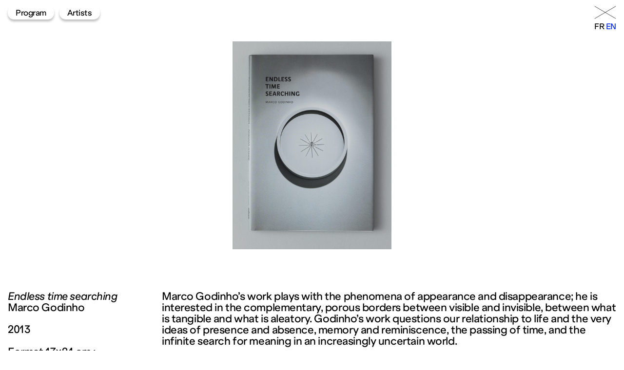

--- FILE ---
content_type: text/html; charset=UTF-8
request_url: https://www.fraclorraine.org/en/edition/marco-godinho-endless-time-searching/
body_size: 6748
content:


<!DOCTYPE html>
<html lang="en-US">
<head>
	<meta charset="UTF-8">
	<meta name="viewport" content="width=device-width, initial-scale=1.0,minimum-scale=1.0">
	<meta name="description" content="49 Nord 6 Est Frac Lorraine">
	<title>49 Nord 6 Est Frac Lorraine | Marco Godinho : Endless time searching</title>



	<script>
    const Frac = {};
    Frac.theme_url = "https://www.fraclorraine.org/wp-content/themes/frac-v20";
		Frac.home_url = "https://www.fraclorraine.org/en";
		Frac.base_url = "https://www.fraclorraine.org";
		Frac.search_url = "https://www.fraclorraine.org/en/search";


    Frac.rest_url = "https://www.fraclorraine.org/en/wp-json/";
		Frac.current_saison_id = 444;

    Frac.navigart_api = "https://api.navigart.fr/42/artworks";

								Frac.page_url = "https://www.fraclorraine.org/en/edition/marco-godinho-endless-time-searching/";
			Frac.object_id = "402";
			Frac.object_type = "edition";
			</script>

	<script>
  var Sublanguage = {
    languages: [{"name":"Fran\u00e7ais","slug":"fr","id":"2978","active":false,"link":"https:\/\/www.fraclorraine.org\/edition\/marco-godinho-endless-time-searching\/","rest_url":"https:\/\/www.fraclorraine.org\/wp-json\/"},{"name":"English","slug":"en","id":"2979","active":true,"link":"https:\/\/www.fraclorraine.org\/en\/edition\/marco-godinho-endless-time-searching\/","rest_url":"https:\/\/www.fraclorraine.org\/en\/wp-json\/"}]  };
</script>

	<meta name='robots' content='max-image-preview:large' />
<style id='wp-img-auto-sizes-contain-inline-css' type='text/css'>
img:is([sizes=auto i],[sizes^="auto," i]){contain-intrinsic-size:3000px 1500px}
/*# sourceURL=wp-img-auto-sizes-contain-inline-css */
</style>
<style id='classic-theme-styles-inline-css' type='text/css'>
/*! This file is auto-generated */
.wp-block-button__link{color:#fff;background-color:#32373c;border-radius:9999px;box-shadow:none;text-decoration:none;padding:calc(.667em + 2px) calc(1.333em + 2px);font-size:1.125em}.wp-block-file__button{background:#32373c;color:#fff;text-decoration:none}
/*# sourceURL=/wp-includes/css/classic-themes.min.css */
</style>
<link rel='stylesheet' id='stylesheet-css' href='https://www.fraclorraine.org/wp-content/themes/frac-v20/style.css?ver=32' type='text/css' media='all' />
<script type="text/javascript" src="https://www.fraclorraine.org/wp-content/themes/frac-v20/js/utils/TinyAnimate.js?ver=32" id="tinyAnimate-js"></script>
<script type="text/javascript" src="https://www.fraclorraine.org/wp-content/themes/frac-v20/js/utils/build.js?ver=32" id="build-js"></script>
<script type="text/javascript" src="https://www.fraclorraine.org/wp-content/themes/frac-v20/js/utils/swipe.js?ver=32" id="swipe-js"></script>
<script type="text/javascript" src="https://www.fraclorraine.org/wp-content/themes/frac-v20/js/utils/collection.js?ver=32" id="collection-js"></script>
<script type="text/javascript" src="https://www.fraclorraine.org/wp-content/themes/frac-v20/js/utils/popup.js?ver=32" id="popup-js"></script>
<script type="text/javascript" src="https://www.fraclorraine.org/wp-content/themes/frac-v20/js/utils/accordeon.js?ver=32" id="accordeon-js"></script>
<script type="text/javascript" src="https://www.fraclorraine.org/wp-content/themes/frac-v20/js/utils/cell-grid-system.js?ver=32" id="cell-grid-system-js"></script>
<script type="text/javascript" src="https://www.fraclorraine.org/wp-content/themes/frac-v20/js/utils/marquee.js?ver=32" id="marquee-js"></script>
<script type="text/javascript" src="https://www.fraclorraine.org/wp-content/themes/frac-v20/js/utils/media-player-v3.js?ver=32" id="media-player-js"></script>
<script type="text/javascript" src="https://www.fraclorraine.org/wp-content/themes/frac-v20/js/observer.js?ver=32" id="observer-js"></script>
<script type="text/javascript" src="https://www.fraclorraine.org/wp-content/themes/frac-v20/js/resize-iframes.js?ver=32" id="resize-iframes-js"></script>
<script type="text/javascript" src="https://www.fraclorraine.org/wp-content/themes/frac-v20/js/slideshow.js?ver=32" id="slideshow-js"></script>
<script type="text/javascript" src="https://www.fraclorraine.org/wp-content/themes/frac-v20/js/templates/events.js?ver=32" id="frac-events-js"></script>
<script type="text/javascript" src="https://www.fraclorraine.org/wp-content/themes/frac-v20/js/templates/events-popup.js?ver=32" id="events-popup-js"></script>
<script type="text/javascript" src="https://www.fraclorraine.org/wp-content/themes/frac-v20/js/templates/events-popup-event.js?ver=32" id="events-popup-event-js"></script>
<script type="text/javascript" src="https://www.fraclorraine.org/wp-content/themes/frac-v20/js/templates/events-popup-kids.js?ver=32" id="events-popup-kids-js"></script>
<script type="text/javascript" src="https://www.fraclorraine.org/wp-content/themes/frac-v20/js/templates/events-popup-control.js?ver=32" id="events-popup-control-js"></script>
<script type="text/javascript" src="https://www.fraclorraine.org/wp-content/themes/frac-v20/js/templates/events-popup-edition.js?ver=32" id="events-popup-edition-js"></script>
<script type="text/javascript" src="https://www.fraclorraine.org/wp-content/themes/frac-v20/js/templates/events-popup-programmations.js?ver=32" id="events-popup-programmations-js"></script>
<script type="text/javascript" src="https://www.fraclorraine.org/wp-content/themes/frac-v20/js/templates/events-popup-editions.js?ver=32" id="events-popup-editions-js"></script>
<script type="text/javascript" src="https://www.fraclorraine.org/wp-content/themes/frac-v20/js/templates/events-popup-presses.js?ver=32" id="events-popup-presses-js"></script>
<script type="text/javascript" src="https://www.fraclorraine.org/wp-content/themes/frac-v20/js/templates/events-popup-tags.js?ver=32" id="events-popup-tags-js"></script>
<script type="text/javascript" src="https://www.fraclorraine.org/wp-content/themes/frac-v20/js/templates/events-popup-resources.js?ver=32" id="events-popup-resources-js"></script>
<script type="text/javascript" src="https://www.fraclorraine.org/wp-content/themes/frac-v20/js/templates/events-popup-footer.js?ver=32" id="events-popup-footer-js"></script>
<script type="text/javascript" src="https://www.fraclorraine.org/wp-content/themes/frac-v20/js/templates/saisons.js?ver=32" id="saisons-js"></script>
<script type="text/javascript" src="https://www.fraclorraine.org/wp-content/themes/frac-v20/js/templates/residence.js?ver=32" id="residence-js"></script>
<script type="text/javascript" src="https://www.fraclorraine.org/wp-content/themes/frac-v20/js/templates/publications.js?ver=32" id="publications-js"></script>
<script type="text/javascript" src="https://www.fraclorraine.org/wp-content/themes/frac-v20/js/templates/index.js?ver=32" id="index-js"></script>
<script type="text/javascript" src="https://www.fraclorraine.org/wp-content/themes/frac-v20/js/templates/accessibilite.js?ver=32" id="accessibilite-js"></script>
<script type="text/javascript" src="https://www.fraclorraine.org/wp-content/themes/frac-v20/js/templates/pages.js?ver=32" id="pages-js"></script>
<script type="text/javascript" src="https://www.fraclorraine.org/wp-content/themes/frac-v20/js/templates/home.js?ver=32" id="home-js"></script>
<script type="text/javascript" src="https://www.fraclorraine.org/wp-content/themes/frac-v20/js/templates/reservation.js?ver=32" id="reservation-js"></script>
<script type="text/javascript" src="https://www.fraclorraine.org/wp-content/themes/frac-v20/js/templates/search.js?ver=32" id="search-js"></script>
<script type="text/javascript" src="https://www.fraclorraine.org/wp-content/themes/frac-v20/js/templates/newsletter.js?ver=32" id="newsletter-js"></script>
<script type="text/javascript" src="https://www.fraclorraine.org/wp-content/themes/frac-v20/js/templates/blog.js?ver=32" id="blog-js"></script>
<link rel="https://api.w.org/" href="https://www.fraclorraine.org/en/wp-json/" /><link rel="EditURI" type="application/rsd+xml" title="RSD" href="https://www.fraclorraine.org/xmlrpc.php?rsd" />
<meta name="generator" content="WordPress 6.9" />
<link rel="canonical" href="https://www.fraclorraine.org/en/edition/marco-godinho-endless-time-searching/" />
<link rel='shortlink' href='https://www.fraclorraine.org/en/?p=402' />
<link rel="alternate" href="https://www.fraclorraine.org/edition/marco-godinho-endless-time-searching/" hreflang="fr" /><link rel="alternate" href="https://www.fraclorraine.org/en/edition/marco-godinho-endless-time-searching/" hreflang="en" /><link rel="icon" href="https://www.fraclorraine.org/wp-content/uploads/2023/02/cropped-Favicon_FRAC-32x32.png" sizes="32x32" />
<link rel="icon" href="https://www.fraclorraine.org/wp-content/uploads/2023/02/cropped-Favicon_FRAC-192x192.png" sizes="192x192" />
<link rel="apple-touch-icon" href="https://www.fraclorraine.org/wp-content/uploads/2023/02/cropped-Favicon_FRAC-180x180.png" />
<meta name="msapplication-TileImage" content="https://www.fraclorraine.org/wp-content/uploads/2023/02/cropped-Favicon_FRAC-270x270.png" />
<style id='wp-block-columns-inline-css' type='text/css'>
.wp-block-columns{box-sizing:border-box;display:flex;flex-wrap:wrap!important}@media (min-width:782px){.wp-block-columns{flex-wrap:nowrap!important}}.wp-block-columns{align-items:normal!important}.wp-block-columns.are-vertically-aligned-top{align-items:flex-start}.wp-block-columns.are-vertically-aligned-center{align-items:center}.wp-block-columns.are-vertically-aligned-bottom{align-items:flex-end}@media (max-width:781px){.wp-block-columns:not(.is-not-stacked-on-mobile)>.wp-block-column{flex-basis:100%!important}}@media (min-width:782px){.wp-block-columns:not(.is-not-stacked-on-mobile)>.wp-block-column{flex-basis:0;flex-grow:1}.wp-block-columns:not(.is-not-stacked-on-mobile)>.wp-block-column[style*=flex-basis]{flex-grow:0}}.wp-block-columns.is-not-stacked-on-mobile{flex-wrap:nowrap!important}.wp-block-columns.is-not-stacked-on-mobile>.wp-block-column{flex-basis:0;flex-grow:1}.wp-block-columns.is-not-stacked-on-mobile>.wp-block-column[style*=flex-basis]{flex-grow:0}:where(.wp-block-columns){margin-bottom:1.75em}:where(.wp-block-columns.has-background){padding:1.25em 2.375em}.wp-block-column{flex-grow:1;min-width:0;overflow-wrap:break-word;word-break:break-word}.wp-block-column.is-vertically-aligned-top{align-self:flex-start}.wp-block-column.is-vertically-aligned-center{align-self:center}.wp-block-column.is-vertically-aligned-bottom{align-self:flex-end}.wp-block-column.is-vertically-aligned-stretch{align-self:stretch}.wp-block-column.is-vertically-aligned-bottom,.wp-block-column.is-vertically-aligned-center,.wp-block-column.is-vertically-aligned-top{width:100%}
/*# sourceURL=https://www.fraclorraine.org/wp-includes/blocks/columns/style.min.css */
</style>
<style id='wp-block-paragraph-inline-css' type='text/css'>
.is-small-text{font-size:.875em}.is-regular-text{font-size:1em}.is-large-text{font-size:2.25em}.is-larger-text{font-size:3em}.has-drop-cap:not(:focus):first-letter{float:left;font-size:8.4em;font-style:normal;font-weight:100;line-height:.68;margin:.05em .1em 0 0;text-transform:uppercase}body.rtl .has-drop-cap:not(:focus):first-letter{float:none;margin-left:.1em}p.has-drop-cap.has-background{overflow:hidden}:root :where(p.has-background){padding:1.25em 2.375em}:where(p.has-text-color:not(.has-link-color)) a{color:inherit}p.has-text-align-left[style*="writing-mode:vertical-lr"],p.has-text-align-right[style*="writing-mode:vertical-rl"]{rotate:180deg}
/*# sourceURL=https://www.fraclorraine.org/wp-includes/blocks/paragraph/style.min.css */
</style>
<style id='core-block-supports-inline-css' type='text/css'>
.wp-container-core-columns-is-layout-9d6595d7{flex-wrap:nowrap;}
/*# sourceURL=core-block-supports-inline-css */
</style>
</head>
<body class="default-page">
  <header id="header">
  <div class="header-columns">
    <div class="header-column left">
      <a href="https://www.fraclorraine.org/en"><h1>
        <span>49 Nord <br>6 Est</span>
        <span>Frac <br>Lorraine</span>
      </h1></a>
      <div class="header-content">
        
<p>Fonds régional d’art contemporain de Lorraine<br>1 bis, rue des Trinitaires 57000 Metz FRANCE</p>



<div class="wp-block-columns is-layout-flex wp-container-core-columns-is-layout-9d6595d7 wp-block-columns-is-layout-flex">
<div class="wp-block-column is-layout-flow wp-block-column-is-layout-flow">
<p>Ouvert<br>Free admission</p>
</div>



<div class="wp-block-column is-layout-flow wp-block-column-is-layout-flow">
<p>Tue – Fri: 2 &#8211; 6 p.m.<br>Sat – Sun: 11 a.m. &#8211; 7 p.m.</p>
</div>
</div>

        <!-- <p>Fonds régional d’art contemporain de Lorraine<br>1 bis, rue des Trinitaires FR 57000 Metz</p>

        <div class="wp-block-columns">
          <div class="wp-block-column">
            <p>
              <strong>Ouvert</strong>
              <br>
              Free admission          
            </p>
          </div>
          <div class="wp-block-column">
            <p>Ma – Ve : 14h à 18h<br>Sa – Di : 11h à 19h</p>
          </div>
        </div> -->


      </div>
    </div>
    <div class="header-column right">
      <a class="menu-btn" id="menu-btn">
        <div class="open">Menu</div>
        <div class="close"><svg width="61" height="37" viewBox="0 0 61 37" fill="none" xmlns="http://www.w3.org/2000/svg">
<path d="M1 1L60 36M60 1L1 36" stroke="black"/>
</svg>
</div>
      </a>
      <ul class="languages">
      <li class="fr ">
      <a href="https://www.fraclorraine.org/edition/marco-godinho-endless-time-searching/">fr</a>
    </li>
      <li class="en current">
      <a href="https://www.fraclorraine.org/en/edition/marco-godinho-endless-time-searching/">en</a>
    </li>
  </ul>
      <!-- <ul class="languages">
        <li>Fr</li>
        <li>En</li>
      </ul> -->
    </div>
  </div>
</header>
<script>
  // document.body.classList.add("full-header");
  addEventListener("scroll", function() {
    let header = document.getElementById("header");
    document.body.classList.toggle("full-header", window.scrollY <= 0);
  });
</script>
<div class="menu-popup" id="menu-popup">
  <div class="menu-slider">
    <div class="menu-content">
      <ul class="languages">
      <li class="fr ">
      <a href="https://www.fraclorraine.org/edition/marco-godinho-endless-time-searching/">fr</a>
    </li>
      <li class="en current">
      <a href="https://www.fraclorraine.org/en/edition/marco-godinho-endless-time-searching/">en</a>
    </li>
  </ul>

      <form class="search" action="https://www.fraclorraine.org/en/search">
        <div class="search-content">
          <button type="submit" id="menu-search-btn"><svg width="26" height="26" viewBox="0 0 26 26" fill="none" xmlns="http://www.w3.org/2000/svg">
<path d="M16.8213 16.8369L24.8213 24.8369" stroke="black"/>
<circle cx="10.3213" cy="10.3369" r="9" stroke="black"/>
</svg>
</button>
          <input type="text" id="menu-search-input" name="search">
          <script>
            // window.addEventListener("load", function() {
            //   var input = document.getElementById("menu-search-input");
            //   input.addEventListener('keydown', function(event) {
            //     if (event.key === "Enter" && this.value) {
            //       location.href = Frac.search_url+"?search="+input.value;
            //     }
            //   });
            //   document.getElementById("menu-search-btn").onclick = function() {
            //     if (input.value) {
            //       location.href = Frac.search_url+"?search="+input.value;
            //     }
            //   }
            // });
          </script>
        </div>
        <button type="submit" class="search-button">Search</button>
      </form>
      <nav class="menu-nav">
        <ul id="menu-programme" class="menu programmation-menu"><li id="menu-item-7284" class="menu-item menu-item-type-post_type menu-item-object-page menu-item-has-children menu-item-7284"><a href="https://www.fraclorraine.org/en/programme/">Program</a>
<ul class="sub-menu">
	<li id="menu-item-7192" class="menu-item menu-item-type-post_type menu-item-object-page menu-item-7192"><a href="https://www.fraclorraine.org/en/programme/exhibitions/">Exhibitions</a></li>
	<li id="menu-item-6457" class="menu-item menu-item-type-post_type menu-item-object-page menu-item-6457"><a href="https://www.fraclorraine.org/en/programme/events/">Events</a></li>
	<li id="menu-item-7285" class="menu-item menu-item-type-post_type menu-item-object-page menu-item-7285"><a href="https://www.fraclorraine.org/en/programme/jeune-public/">Kids</a></li>
	<li id="menu-item-6468" class="menu-item menu-item-type-post_type menu-item-object-page menu-item-6468"><a href="https://www.fraclorraine.org/en/programme/visits/">Visits</a></li>
	<li id="menu-item-6463" class="menu-item menu-item-type-custom menu-item-object-custom menu-item-6463"><a href="#">&#8212;</a></li>
	<li id="menu-item-6461" class="menu-item menu-item-type-post_type menu-item-object-page menu-item-6461"><a href="https://www.fraclorraine.org/en/programme/current/">Current</a></li>
	<li id="menu-item-6460" class="menu-item menu-item-type-post_type menu-item-object-page menu-item-6460"><a href="https://www.fraclorraine.org/en/programme/upcoming/">Upcoming</a></li>
	<li id="menu-item-6459" class="menu-item menu-item-type-post_type menu-item-object-page menu-item-6459"><a href="https://www.fraclorraine.org/en/programme/archives/">Archives</a></li>
</ul>
</li>
</ul>        <ul id="menu-menu-1" class="menu main-menu"><li id="menu-item-62" class="menu-item menu-item-type-post_type menu-item-object-page menu-item-has-children menu-item-62"><a href="https://www.fraclorraine.org/en/collection-et-ressources/">Collection and publications</a>
<ul class="sub-menu">
	<li id="menu-item-65" class="menu-item menu-item-type-post_type menu-item-object-page menu-item-65"><a href="https://www.fraclorraine.org/en/collection-et-ressources/presentation-blog/">Collection</a></li>
	<li id="menu-item-9263" class="menu-item menu-item-type-post_type menu-item-object-page menu-item-9263"><a href="https://www.fraclorraine.org/en/oeuvres-permanentes/">On permanent display</a></li>
	<li id="menu-item-4542" class="menu-item menu-item-type-post_type menu-item-object-page menu-item-4542"><a href="https://www.fraclorraine.org/en/collection-et-ressources/editions/">Éditions</a></li>
	<li id="menu-item-68" class="menu-item menu-item-type-post_type menu-item-object-page menu-item-68"><a href="https://www.fraclorraine.org/en/collection-et-ressources/centre-de-documentation/">Documentation Centre</a></li>
</ul>
</li>
<li id="menu-item-73" class="menu-item menu-item-type-post_type menu-item-object-page menu-item-has-children menu-item-73"><a href="https://www.fraclorraine.org/en/partenariats/">Partenariats</a>
<ul class="sub-menu">
	<li id="menu-item-269" class="menu-item menu-item-type-post_type menu-item-object-page menu-item-269"><a href="https://www.fraclorraine.org/en/partenariats/enseignement/">Education</a></li>
	<li id="menu-item-270" class="menu-item menu-item-type-post_type menu-item-object-page menu-item-270"><a href="https://www.fraclorraine.org/en/partenariats/champ-social/">Social workers</a></li>
	<li id="menu-item-4536" class="menu-item menu-item-type-post_type menu-item-object-page menu-item-4536"><a href="https://www.fraclorraine.org/en/partenariats/champ-culturel/">Cultural field</a></li>
	<li id="menu-item-8774" class="menu-item menu-item-type-post_type menu-item-object-page menu-item-8774"><a href="https://www.fraclorraine.org/en/partenariats/cultures-en-dialogue/">Cultures en dialogue</a></li>
	<li id="menu-item-271" class="menu-item menu-item-type-post_type menu-item-object-page menu-item-271"><a href="https://www.fraclorraine.org/en/partenariats/les-3-frac-du-grand-est/">The 3 Frac of the Grand Est region</a></li>
	<li id="menu-item-9427" class="menu-item menu-item-type-post_type menu-item-object-page menu-item-9427"><a href="https://www.fraclorraine.org/en/partenariats/mecenat/">Supporting our action</a></li>
</ul>
</li>
<li id="menu-item-66" class="menu-item menu-item-type-post_type menu-item-object-page menu-item-has-children menu-item-66"><a href="https://www.fraclorraine.org/en/artists/">Artists</a>
<ul class="sub-menu">
	<li id="menu-item-4539" class="menu-item menu-item-type-post_type menu-item-object-page menu-item-4539"><a href="https://www.fraclorraine.org/en/artists/residence/">Residencies</a></li>
	<li id="menu-item-4540" class="menu-item menu-item-type-post_type menu-item-object-page menu-item-4540"><a href="https://www.fraclorraine.org/en/index/">Index</a></li>
</ul>
</li>
<li id="menu-item-77" class="menu-item menu-item-type-post_type menu-item-object-page menu-item-has-children menu-item-77"><a href="https://www.fraclorraine.org/en/visite-et-informations/">Visit and informations</a>
<ul class="sub-menu">
	<li id="menu-item-264" class="menu-item menu-item-type-post_type menu-item-object-page menu-item-264"><a href="https://www.fraclorraine.org/en/visite-et-informations/votre-visite/">Your visit</a></li>
	<li id="menu-item-266" class="menu-item menu-item-type-post_type menu-item-object-page menu-item-266"><a href="https://www.fraclorraine.org/en/visite-et-informations/jeune-public/">Kids</a></li>
	<li id="menu-item-265" class="menu-item menu-item-type-post_type menu-item-object-page menu-item-265"><a href="https://www.fraclorraine.org/en/visite-et-informations/accessibilite/">Welcoming disabled visitors</a></li>
	<li id="menu-item-9243" class="menu-item menu-item-type-post_type menu-item-object-page menu-item-9243"><a href="https://www.fraclorraine.org/en/visite-et-informations/location-de-salle/">Privatisations</a></li>
	<li id="menu-item-267" class="menu-item menu-item-type-post_type menu-item-object-page menu-item-267"><a href="https://www.fraclorraine.org/en/visite-et-informations/qui-sommes-nous/">About us</a></li>
	<li id="menu-item-4684" class="menu-item menu-item-type-post_type menu-item-object-page menu-item-4684"><a href="https://www.fraclorraine.org/en/visite-et-informations/recrutement/">Jobs</a></li>
	<li id="menu-item-268" class="menu-item menu-item-type-post_type menu-item-object-page menu-item-268"><a href="https://www.fraclorraine.org/en/visite-et-informations/presse/">Press</a></li>
</ul>
</li>
</ul>      </nav>
      <div class="footer-social">
        <div class="right-column">
          <ul class="social-networks">
  <li><a target="_blank" href="https://www.instagram.com/fraclorraine/">
<svg version="1.1" id="Calque_1" xmlns="http://www.w3.org/2000/svg" xmlns:xlink="http://www.w3.org/1999/xlink" x="0px" y="0px"
	 viewBox="0 0 26 26" style="enable-background:new 0 0 26 26;" xml:space="preserve">
<style type="text/css">
	.st0{fill:#FFFFFF;}
</style>
<path d="M13,1C6.4,1,1,6.4,1,13s5.4,12,12,12s12-5.4,12-12S19.6,1,13,1z"/>
<g>
	<g>
		<path d="M9.8,18.7c-1.4,0-2.5-1.1-2.5-2.5V9.8c0-1.4,1.1-2.5,2.5-2.5h6.5c1.4,0,2.5,1.1,2.5,2.5v6.5c0,1.4-1.1,2.5-2.5,2.5H9.8z"
			/>
		<path class="st0" d="M16.2,7.7c1.1,0,2.1,0.9,2.1,2.1v6.5c0,1.1-0.9,2.1-2.1,2.1H9.8c-1.1,0-2.1-0.9-2.1-2.1V9.8
			c0-1.1,0.9-2.1,2.1-2.1H16.2 M16.2,6.8H9.8c-1.6,0-2.9,1.3-2.9,2.9v6.5c0,1.6,1.3,2.9,2.9,2.9h6.5c1.6,0,2.9-1.3,2.9-2.9V9.8
			C19.2,8.2,17.8,6.8,16.2,6.8L16.2,6.8z"/>
	</g>
	<g>
		<path class="st0" d="M13,16.5c-1.9,0-3.4-1.5-3.4-3.4s1.5-3.4,3.4-3.4s3.4,1.5,3.4,3.4S14.9,16.5,13,16.5z M13,10.8
			c-1.3,0-2.3,1-2.3,2.3c0,1.3,1,2.3,2.3,2.3c1.3,0,2.3-1,2.3-2.3C15.3,11.8,14.3,10.8,13,10.8z"/>
	</g>
	<circle class="st0" cx="16.5" cy="9.3" r="0.8"/>
</g>
</svg>
</a></li>
  <li><a target="_blank" href="https://www.facebook.com/fraclorraine/"><svg id="Calque_1" xmlns="http://www.w3.org/2000/svg" viewBox="0 0 26 26"><defs><style>.cls-1{fill:#fff;}</style></defs><circle cx="13" cy="13" r="12"/><path class="cls-1" d="m16.22,8.42h-1.85c-.26,0-.47.09-.64.26-.17.17-.26.39-.26.65v1.85h2.75v2.75h-2.75v6.41h-2.75v-6.41h-1.85v-2.75h1.85v-2.33c.03-.89.34-1.64.95-2.26.6-.62,1.36-.93,2.28-.93h2.28v2.75Z"/></svg></a></li>
  <li><a target="_blank" href="https://www.youtube.com/channel/UCCPdmjG3doHuOKXZEnERH8w"><svg id="Calque_1" xmlns="http://www.w3.org/2000/svg" viewBox="0 0 26 26"><defs><style>.cls-1{fill:#fff;}</style></defs><circle cx="13" cy="13" r="12"/><g><path class="cls-1" d="m13.03,18.4c-1.74,0-3.48.04-5.22-.01-1.68-.05-2.42-.69-2.5-2.37-.1-2.07-.08-4.16.02-6.23.07-1.42.76-2.11,2.2-2.14,3.61-.07,7.23-.07,10.84,0,1.51.03,2.23.74,2.3,2.28.1,2.05.1,4.11,0,6.17-.07,1.59-.89,2.28-2.5,2.31-1.72.03-3.43,0-5.15,0,0,0,0,0,0,0Zm-1.64-7.64v4.42c1.4-.76,2.71-1.47,4.16-2.26-1.44-.75-2.76-1.43-4.16-2.17Z"/><path d="m11.39,10.75c1.4.73,2.72,1.42,4.16,2.17-1.45.79-2.76,1.5-4.16,2.26v-4.42Z"/></g></svg></a></li>
</ul>
          <ul id="menu-footer" class="menu footer-menu"><li id="menu-item-7331" class="menu-item menu-item-type-post_type menu-item-object-page menu-item-7331"><a href="https://www.fraclorraine.org/en/credits/">Mentions légales</a></li>
<li id="menu-item-7330" class="menu-item menu-item-type-post_type menu-item-object-page menu-item-7330"><a href="https://www.fraclorraine.org/en/politique-de-confidentialite-donnees-personnelles/">Politique de confidentialité – données personnelles</a></li>
</ul>        </div>
        
<div class="newsletter-form" id="newsletter-form-696d655400ce0"></div>
<script>
  addEventListener("DOMContentLoaded", event => {
    build(Frac.Newsletter.build(), document.getElementById("newsletter-form-696d655400ce0"));
  });
</script>      </div>
      <div class="footer-content">
        
<div class="wp-block-columns is-layout-flex wp-container-core-columns-is-layout-9d6595d7 wp-block-columns-is-layout-flex">
<div class="wp-block-column is-layout-flow wp-block-column-is-layout-flow">
<p>Fonds régional d’art contemporain de Lorraine<br>1 bis, rue des Trinitaires 57000 Metz, France</p>
</div>



<div class="wp-block-column is-layout-flow wp-block-column-is-layout-flow">
<div class="wp-block-columns is-layout-flex wp-container-core-columns-is-layout-9d6595d7 wp-block-columns-is-layout-flex">
<div class="wp-block-column is-layout-flow wp-block-column-is-layout-flow">
<p>Ouvert Free admission<br>Tue – Fri: 14h &#8211; 18h | Sat – Sun: 11h &#8211; 19h</p>
</div>



<div class="wp-block-column is-layout-flow wp-block-column-is-layout-flow">
<p>+33 (0)3 87 74 20 02<br>↳ info@fraclorraine.org</p>
</div>
</div>
</div>
</div>
      </div>
    </div>
  </div>
</div>
<script>
document.addEventListener("DOMContentLoaded", function() {
  let menuBtn = document.getElementById("menu-btn");
  let menuPopup = document.getElementById("menu-popup");
  let menuSlider = menuPopup.children[0];
  let popupManager = createPopupManager();
  popupManager.onBeforeOpen = function(item) {
    menuPopup.style.display = "flex";
    document.body.style.overflow = "hidden";
    document.body.classList.add("menu-open");
    menuBtn.classList.add("open");
  }
  popupManager.onAfterOpen = function(item) {
    menuSlider.style.height = "100%";
  }
  popupManager.onBeforeClose = function(item) {
    menuBtn.classList.remove("open");
    document.body.classList.remove("menu-open");
  }
  popupManager.onAfterClose = function(item) {
    menuPopup.style.display = "none";
    document.body.style.overflow = "visible";
  }
  popupManager.onRender = function(item, value) {
    menuSlider.style.height = (menuPopup.clientHeight*value).toFixed() + "px";
  }
  menuBtn.onclick = function(event) {
    event.preventDefault();
    popupManager.toggle(menuPopup);
  }
  Frac.closeMenu = function() {
    popupManager.update();
  };
});
</script>
  
  <main class="page">
  </main>
  <script>
    history.replaceState({
      id: "402",
      type: "edition",
      template: "single"
    }, null, "https://www.fraclorraine.org/en/edition/marco-godinho-endless-time-searching/");
    Frac.events.close = () => {
      location.href = "https://www.fraclorraine.org/en/collection-et-ressources/editions/";
    }
  </script>
  <div id="event-popup"></div>
<script>

  

  addEventListener("DOMContentLoaded", function() {
    build(Frac.buildEventPopup(), document.getElementById("event-popup"));
  });
</script>
  <footer id="footer">
  <nav class="footer-nav menu-nav">
    <ul id="menu-programme-1" class="menu programmation-menu"><li class="menu-item menu-item-type-post_type menu-item-object-page menu-item-has-children menu-item-7284"><a href="https://www.fraclorraine.org/en/programme/">Program</a>
<ul class="sub-menu">
	<li class="menu-item menu-item-type-post_type menu-item-object-page menu-item-7192"><a href="https://www.fraclorraine.org/en/programme/exhibitions/">Exhibitions</a></li>
	<li class="menu-item menu-item-type-post_type menu-item-object-page menu-item-6457"><a href="https://www.fraclorraine.org/en/programme/events/">Events</a></li>
	<li class="menu-item menu-item-type-post_type menu-item-object-page menu-item-7285"><a href="https://www.fraclorraine.org/en/programme/jeune-public/">Kids</a></li>
	<li class="menu-item menu-item-type-post_type menu-item-object-page menu-item-6468"><a href="https://www.fraclorraine.org/en/programme/visits/">Visits</a></li>
	<li class="menu-item menu-item-type-custom menu-item-object-custom menu-item-6463"><a href="#">&#8212;</a></li>
	<li class="menu-item menu-item-type-post_type menu-item-object-page menu-item-6461"><a href="https://www.fraclorraine.org/en/programme/current/">Current</a></li>
	<li class="menu-item menu-item-type-post_type menu-item-object-page menu-item-6460"><a href="https://www.fraclorraine.org/en/programme/upcoming/">Upcoming</a></li>
	<li class="menu-item menu-item-type-post_type menu-item-object-page menu-item-6459"><a href="https://www.fraclorraine.org/en/programme/archives/">Archives</a></li>
</ul>
</li>
</ul>    <ul id="menu-menu-2" class="menu main-menu"><li class="menu-item menu-item-type-post_type menu-item-object-page menu-item-has-children menu-item-62"><a href="https://www.fraclorraine.org/en/collection-et-ressources/">Collection and publications</a>
<ul class="sub-menu">
	<li class="menu-item menu-item-type-post_type menu-item-object-page menu-item-65"><a href="https://www.fraclorraine.org/en/collection-et-ressources/presentation-blog/">Collection</a></li>
	<li class="menu-item menu-item-type-post_type menu-item-object-page menu-item-9263"><a href="https://www.fraclorraine.org/en/oeuvres-permanentes/">On permanent display</a></li>
	<li class="menu-item menu-item-type-post_type menu-item-object-page menu-item-4542"><a href="https://www.fraclorraine.org/en/collection-et-ressources/editions/">Éditions</a></li>
	<li class="menu-item menu-item-type-post_type menu-item-object-page menu-item-68"><a href="https://www.fraclorraine.org/en/collection-et-ressources/centre-de-documentation/">Documentation Centre</a></li>
</ul>
</li>
<li class="menu-item menu-item-type-post_type menu-item-object-page menu-item-has-children menu-item-73"><a href="https://www.fraclorraine.org/en/partenariats/">Partenariats</a>
<ul class="sub-menu">
	<li class="menu-item menu-item-type-post_type menu-item-object-page menu-item-269"><a href="https://www.fraclorraine.org/en/partenariats/enseignement/">Education</a></li>
	<li class="menu-item menu-item-type-post_type menu-item-object-page menu-item-270"><a href="https://www.fraclorraine.org/en/partenariats/champ-social/">Social workers</a></li>
	<li class="menu-item menu-item-type-post_type menu-item-object-page menu-item-4536"><a href="https://www.fraclorraine.org/en/partenariats/champ-culturel/">Cultural field</a></li>
	<li class="menu-item menu-item-type-post_type menu-item-object-page menu-item-8774"><a href="https://www.fraclorraine.org/en/partenariats/cultures-en-dialogue/">Cultures en dialogue</a></li>
	<li class="menu-item menu-item-type-post_type menu-item-object-page menu-item-271"><a href="https://www.fraclorraine.org/en/partenariats/les-3-frac-du-grand-est/">The 3 Frac of the Grand Est region</a></li>
	<li class="menu-item menu-item-type-post_type menu-item-object-page menu-item-9427"><a href="https://www.fraclorraine.org/en/partenariats/mecenat/">Supporting our action</a></li>
</ul>
</li>
<li class="menu-item menu-item-type-post_type menu-item-object-page menu-item-has-children menu-item-66"><a href="https://www.fraclorraine.org/en/artists/">Artists</a>
<ul class="sub-menu">
	<li class="menu-item menu-item-type-post_type menu-item-object-page menu-item-4539"><a href="https://www.fraclorraine.org/en/artists/residence/">Residencies</a></li>
	<li class="menu-item menu-item-type-post_type menu-item-object-page menu-item-4540"><a href="https://www.fraclorraine.org/en/index/">Index</a></li>
</ul>
</li>
<li class="menu-item menu-item-type-post_type menu-item-object-page menu-item-has-children menu-item-77"><a href="https://www.fraclorraine.org/en/visite-et-informations/">Visit and informations</a>
<ul class="sub-menu">
	<li class="menu-item menu-item-type-post_type menu-item-object-page menu-item-264"><a href="https://www.fraclorraine.org/en/visite-et-informations/votre-visite/">Your visit</a></li>
	<li class="menu-item menu-item-type-post_type menu-item-object-page menu-item-266"><a href="https://www.fraclorraine.org/en/visite-et-informations/jeune-public/">Kids</a></li>
	<li class="menu-item menu-item-type-post_type menu-item-object-page menu-item-265"><a href="https://www.fraclorraine.org/en/visite-et-informations/accessibilite/">Welcoming disabled visitors</a></li>
	<li class="menu-item menu-item-type-post_type menu-item-object-page menu-item-9243"><a href="https://www.fraclorraine.org/en/visite-et-informations/location-de-salle/">Privatisations</a></li>
	<li class="menu-item menu-item-type-post_type menu-item-object-page menu-item-267"><a href="https://www.fraclorraine.org/en/visite-et-informations/qui-sommes-nous/">About us</a></li>
	<li class="menu-item menu-item-type-post_type menu-item-object-page menu-item-4684"><a href="https://www.fraclorraine.org/en/visite-et-informations/recrutement/">Jobs</a></li>
	<li class="menu-item menu-item-type-post_type menu-item-object-page menu-item-268"><a href="https://www.fraclorraine.org/en/visite-et-informations/presse/">Press</a></li>
</ul>
</li>
</ul>    
  </nav>
  <div class="footer-social">
    <div class="right-column">
      <ul class="social-networks">
  <li><a target="_blank" href="https://www.instagram.com/fraclorraine/">
<svg version="1.1" id="Calque_1" xmlns="http://www.w3.org/2000/svg" xmlns:xlink="http://www.w3.org/1999/xlink" x="0px" y="0px"
	 viewBox="0 0 26 26" style="enable-background:new 0 0 26 26;" xml:space="preserve">
<style type="text/css">
	.st0{fill:#FFFFFF;}
</style>
<path d="M13,1C6.4,1,1,6.4,1,13s5.4,12,12,12s12-5.4,12-12S19.6,1,13,1z"/>
<g>
	<g>
		<path d="M9.8,18.7c-1.4,0-2.5-1.1-2.5-2.5V9.8c0-1.4,1.1-2.5,2.5-2.5h6.5c1.4,0,2.5,1.1,2.5,2.5v6.5c0,1.4-1.1,2.5-2.5,2.5H9.8z"
			/>
		<path class="st0" d="M16.2,7.7c1.1,0,2.1,0.9,2.1,2.1v6.5c0,1.1-0.9,2.1-2.1,2.1H9.8c-1.1,0-2.1-0.9-2.1-2.1V9.8
			c0-1.1,0.9-2.1,2.1-2.1H16.2 M16.2,6.8H9.8c-1.6,0-2.9,1.3-2.9,2.9v6.5c0,1.6,1.3,2.9,2.9,2.9h6.5c1.6,0,2.9-1.3,2.9-2.9V9.8
			C19.2,8.2,17.8,6.8,16.2,6.8L16.2,6.8z"/>
	</g>
	<g>
		<path class="st0" d="M13,16.5c-1.9,0-3.4-1.5-3.4-3.4s1.5-3.4,3.4-3.4s3.4,1.5,3.4,3.4S14.9,16.5,13,16.5z M13,10.8
			c-1.3,0-2.3,1-2.3,2.3c0,1.3,1,2.3,2.3,2.3c1.3,0,2.3-1,2.3-2.3C15.3,11.8,14.3,10.8,13,10.8z"/>
	</g>
	<circle class="st0" cx="16.5" cy="9.3" r="0.8"/>
</g>
</svg>
</a></li>
  <li><a target="_blank" href="https://www.facebook.com/fraclorraine/"><svg id="Calque_1" xmlns="http://www.w3.org/2000/svg" viewBox="0 0 26 26"><defs><style>.cls-1{fill:#fff;}</style></defs><circle cx="13" cy="13" r="12"/><path class="cls-1" d="m16.22,8.42h-1.85c-.26,0-.47.09-.64.26-.17.17-.26.39-.26.65v1.85h2.75v2.75h-2.75v6.41h-2.75v-6.41h-1.85v-2.75h1.85v-2.33c.03-.89.34-1.64.95-2.26.6-.62,1.36-.93,2.28-.93h2.28v2.75Z"/></svg></a></li>
  <li><a target="_blank" href="https://www.youtube.com/channel/UCCPdmjG3doHuOKXZEnERH8w"><svg id="Calque_1" xmlns="http://www.w3.org/2000/svg" viewBox="0 0 26 26"><defs><style>.cls-1{fill:#fff;}</style></defs><circle cx="13" cy="13" r="12"/><g><path class="cls-1" d="m13.03,18.4c-1.74,0-3.48.04-5.22-.01-1.68-.05-2.42-.69-2.5-2.37-.1-2.07-.08-4.16.02-6.23.07-1.42.76-2.11,2.2-2.14,3.61-.07,7.23-.07,10.84,0,1.51.03,2.23.74,2.3,2.28.1,2.05.1,4.11,0,6.17-.07,1.59-.89,2.28-2.5,2.31-1.72.03-3.43,0-5.15,0,0,0,0,0,0,0Zm-1.64-7.64v4.42c1.4-.76,2.71-1.47,4.16-2.26-1.44-.75-2.76-1.43-4.16-2.17Z"/><path d="m11.39,10.75c1.4.73,2.72,1.42,4.16,2.17-1.45.79-2.76,1.5-4.16,2.26v-4.42Z"/></g></svg></a></li>
</ul>
      <ul id="menu-footer-1" class="menu footer-menu"><li class="menu-item menu-item-type-post_type menu-item-object-page menu-item-7331"><a href="https://www.fraclorraine.org/en/credits/">Mentions légales</a></li>
<li class="menu-item menu-item-type-post_type menu-item-object-page menu-item-7330"><a href="https://www.fraclorraine.org/en/politique-de-confidentialite-donnees-personnelles/">Politique de confidentialité – données personnelles</a></li>
</ul>    </div>
    
<div class="newsletter-form" id="newsletter-form-696d655405b92"></div>
<script>
  addEventListener("DOMContentLoaded", event => {
    build(Frac.Newsletter.build(), document.getElementById("newsletter-form-696d655405b92"));
  });
</script>  </div>
  <div class="footer-content">
    
<div class="wp-block-columns is-layout-flex wp-container-core-columns-is-layout-9d6595d7 wp-block-columns-is-layout-flex">
<div class="wp-block-column is-layout-flow wp-block-column-is-layout-flow">
<p>Fonds régional d’art contemporain de Lorraine<br>1 bis, rue des Trinitaires 57000 Metz, France</p>
</div>



<div class="wp-block-column is-layout-flow wp-block-column-is-layout-flow">
<div class="wp-block-columns is-layout-flex wp-container-core-columns-is-layout-9d6595d7 wp-block-columns-is-layout-flex">
<div class="wp-block-column is-layout-flow wp-block-column-is-layout-flow">
<p>Ouvert Free admission<br>Tue – Fri: 14h &#8211; 18h | Sat – Sun: 11h &#8211; 19h</p>
</div>



<div class="wp-block-column is-layout-flow wp-block-column-is-layout-flow">
<p>+33 (0)3 87 74 20 02<br>↳ info@fraclorraine.org</p>
</div>
</div>
</div>
</div>
  </div>
</footer>
  <script type="speculationrules">
{"prefetch":[{"source":"document","where":{"and":[{"href_matches":"/en/*"},{"not":{"href_matches":["/wp-*.php","/wp-admin/*","/wp-content/uploads/*","/wp-content/*","/wp-content/plugins/*","/wp-content/themes/frac-v20/*","/en/*\\?(.+)"]}},{"not":{"selector_matches":"a[rel~=\"nofollow\"]"}},{"not":{"selector_matches":".no-prefetch, .no-prefetch a"}}]},"eagerness":"conservative"}]}
</script>

<script>
  Frac.translations = {
    "Actuellement": "Current",
    "Prochainement": "Upcoming",
    "Quoi": "What",
    "Quand": "When",
    "Où": "Where",
    "Ressource": "More",
    "Aucun résultat": "No results",
    "Artistes": "Artists",
    "Télécharger": "Download",
    "Date": "Date",
    "Type": "Type",
    "Lien URL": "Link",
    "Pages": "Pages",
    "Épuisé": "Sold-out",
    "Commander": "Order",
    "Editions": "Publications",
    "Autre info": "Other informations",
    "Résultats pour": "Results for",
    "Retour": "Back",
    "Accessibilite": "Accessibility",
    "Programmation": "Program",
    "Presse": "Press",
    "Editions": "Publications",
    "Ressources": "More",
    "Commander": "Order",
    "Infos pratiques": "Infos",
    "Réserver": "Book now",
    "Artistes": "Artists",
    "Accessibilité": "Accessibility",
    "Fraaaac <br>pour les Kids": "Fraaaac <br>Kids",
    "Jeune public": "Kids",
    "Infos pratiques": "Infos",
    "Dans la presse": "In the news",
    "Lire l’article": "Read",
    "Programmation associée": "Related events",
    "Ressources": "More",
    "Tags": "Tags",
    "Recevoir notre newsletter": "Join our mailing list",
    "Email": "Email",
    "S’inscrire": "Subscribe",
    "Rechercher": "Search",
    "Filtrer": "Filter"


  };

  function __(text) {
    return Frac.translations[text] || text;
  };
</script>
</body>

</html>


--- FILE ---
content_type: text/javascript
request_url: https://www.fraclorraine.org/wp-content/themes/frac-v20/js/templates/reservation.js?ver=32
body_size: 958
content:

Frac.Reservation = class {

  
  static buildPopup(item) {

    return [
      {
        class: "event-header accessibilite-header page-header",
        children: [
          {
            tag: "nav"
          },
          {
            class: "control",
            children: [
              {
                tag: "a",
                class: "close",
                init: function(a) {
                  this.element.onclick = function(event) {
                    event.preventDefault();
                    history.back();
                  }
                  return Frac.fetchImage("menu-close.svg").then(function(result) {
                    a.element.innerHTML = result;
                  });
                }
              },
              Frac.buildSingleLanguageSwitch(item)
            ]
          }
        ]
      },
      {
        class: "event-body page-body reservation-body",
        update: body => {
          Frac.Reservation.form = {};
          body.children = [
            {
              class: "title index-title",
              update: node => {
                node.children = [];
                if (item.title) {
                  node.children.push({
                    tag: "h1",
                    init: node => {
                      node.element.textContent = item.title;
                    }
                  });
                }
              }
            },
            {
              class: "content accessibilite-content reservation-form",
              update: form => {
                form.element.classList.remove("loading");
                form.children = [
                  {
                    class: "reservation-description",
                    update: notice => {
                      notice.element.classList.toggle("hidden", !item.notice);
                    },
                    child: {
                      tag: "p",
                      update: p => {
                        p.element.innerHTML = item.notice;
                      }
                    }
                  },
                  {
                    tag: "ul",
                    class: "inputs",
                    children: (item.inputs || []).map(inputItem => {
                      return {
                        tag: "li",
                        child: {
                          tag: "input",
                          class: "text-input",
                          init: input => {
                            input.element.type = "text";
                          },
                          update: input => {
                            input.element.placeholder = inputItem.name;
                            input.element.oninput = event => {
                              Frac.Reservation.form[inputItem.id] = input.element.value;
                              Frac.Reservation.form.notice = null;
                              form.render();
                            };
                          }
                        }
                      }
                    })
                  },
                  {
                    class: "textarea-input",
                    update: textareainput => {
                      textareainput.element.classList.toggle("hidden", !item.textarea);
                      if (item.textarea) {
                        textareainput.child = {
                          tag: "textarea",
                          update: input => {
                            input.element.placeholder = item.textarea.name;
                            input.element.oninput = event => {
                              Frac.Reservation.form[item.textarea.id] = input.element.value;
                            };
                          }
                        }
                      }
                    }
                  },
                  {
                    class: "reservation-notice",
                    update: notice => {
                      notice.element.classList.toggle("hidden", !Frac.Reservation.form.notice);
                    },
                    child: {
                      tag: "p",
                      update: p => {
                        p.element.innerHTML = Frac.Reservation.form.notice;
                      }
                    }
                  },
                  {
                    class: "reservation-button",
                    child: {
                      class: "button",
                      update: button => {
                        button.element.innerHTML = item.button;

                        const missingInput = item.inputs.find(input => input.mandatory && !Frac.Reservation.form[input.id]);

                        button.element.classList.toggle("disabled", Boolean(missingInput));

                        button.element.onclick = event => {
                          event.preventDefault();

                          // const missingInput = item.inputs.find(input => input.mandatory && !Frac.Reservation.form[input.id]);



                          if (missingInput) {
                            Frac.Reservation.form.notice = missingInput.notice;
                            form.render();
                          } else if (!form.element.classList.contains("loading")) {
                            form.element.classList.add("loading");
                            button.element.classList.add("disabled");
                            button.element.innerHTML = "...";
                            // Frac.request("send-reservation", {...Frac.Reservation.form, id: item.id}).then(result => {
                            Frac.request("send-reservation", Object.assign({}, Frac.Reservation.form, {id: item.id})).then(result => {
                              if (!result || result.error) {
                                Frac.Reservation.form.notice = result.error;
                                form.render();
                              } else {
                                form.element.classList.add("success");
                                Frac.Reservation.form.notice = item.success;
                                form.render();
                              }
                            });
                          }



                          // if (missingInput) {
                          //   Frac.Reservation.form.notice = missingInput.notice;
                          //   form.render();
                          // } else if (item.textarea && item.textarea.mandatory && !Frac.Reservation.form[item.textarea.id]) {
                          //   Frac.Reservation.form.notice = item.textarea.notice;
                          //   form.render();
                          // } else {
                          //   form.element.classList.add("loading");
                          //   Frac.Reservation.form.notice = null;
                          //   Frac.request("send-reservation", Frac.Reservation.form).then(result => {
                          //     form.element.classList.add("success");
                          //     Frac.Reservation.form.notice = item.success;
                          //     form.render();
                          //   });
                          // }
                        }
                      }
                    }
                  }
                ];
              }
            }
          ];
        }
      }
      // Frac.buildProgrammationFooter()
    ];
  }

}
Frac.Reservation.form = {};


--- FILE ---
content_type: text/javascript
request_url: https://www.fraclorraine.org/wp-content/themes/frac-v20/js/templates/events-popup-edition.js?ver=32
body_size: 637
content:

//// DEPRECATED

Frac.buildProgrammationEdition = function(item) {

  return [
    {
      class: "event-header",
      children: [
        {
          tag: "nav",
          class: "event-submenu",
          child: {
            tag: "ul",
            update: function() {
              this.children = [];
              if (item.programmation && item.programmation.length) {
                this.children.push({
                  tag: "li",
                  child: {
                    tag: "a",
                    init: function() {
                      this.element.href = "#programmation";
                      this.element.textContent = __("Programmation");
                    }
                  }
                });
              }
              if (item.resource && item.resource.length) {
                this.children.push({
                  tag: "li",
                  child: {
                    tag: "a",
                    init: function() {
                      this.element.href = "#resource";
                      this.element.textContent = __("Ressources");
                    }
                  }
                });
              }
              if (item.press && item.press.length) {
                this.children.push({
                  tag: "li",
                  child: {
                    tag: "a",
                    init: function() {
                      this.element.href = "#press";
                      this.element.textContent = __("Presse");
                    }
                  }
                });
              }
              if (item.edition && item.edition.length) {
                this.children.push({
                  tag: "li",
                  child: {
                    tag: "a",
                    init: function() {
                      this.element.href = "#edition";
                      this.element.textContent = __("Editions");
                    }
                  }
                });
              }
            }
          }
        },
        Frac.buildProgrammationControl(item)
      ]
    },
    {
      class: "event-body",
      children: [
        {
          class: "edition-header",
          child: {
            class: "edition-header-media",
            update: function() {
              if (item.image) {
                this.child = {
                  tag: "figure",
                  child: {
                    tag: "img",
                    update: function() {
                      this.element.src = item.image.src;
                      this.element.width = item.image.width;
                      this.element.height = item.image.height;
                      if (item.image.srcset) {
                        this.element.srcset = item.image.sizes.map(function(size) {
                          return size.src+" "+size.width+"w";
                        }).join(", ");
                        this.element.sizes = "100vw";
                      }
                    }
                  }
                };
              } else if (item.images && item.images.length > 1) {
                this.child = {
                  tag: "figure",
                  class: "slideshow",
                  complete: slideshow => {
                    const player = Frac.Slideshow(slideshow.element);
                    player.play();
                  },
                  children: item.images.map(image => {
                    return {
                      tag: "figure",
                      class: "slide",
                      child: {
                        tag: "img",
                        update: function() {
                          this.element.src = item.image.src;
                          this.element.width = item.image.width;
                          this.element.height = item.image.height;
                          if (item.image.srcset) {
                            this.element.srcset = item.image.sizes.map(function(size) {
                              return size.src+" "+size.width+"w";
                            }).join(", ");
                            this.element.sizes = "100vw";
                          }
                        }
                      }
                    };
                  })
                };
              }
            }
          }
        },
        {
          class: "edition-columns",
          children: [
            {
              class: "edition-column detail-column",
              children: [
                {
                  class: "edition-title",
                  init: function() {
                    this.element.textContent = item.title || "";
                  }
                },
                {
                  class: "author",
                  init: function() {
                    this.element.textContent = item.author || "";
                  }
                },
                {
                  class: "editeur",
                  init: function() {
                    this.element.textContent = item.editeur || "";
                  }
                },
                {
                  class: "lien",
                  init: function() {
                    this.element.textContent = item.link || "";
                  }
                },
                {
                  tag: "a",
                  class: "commander",
                  init: function() {
                    this.element.textContent = __("Commander");
                    this.element.href = item.link;
                  }
                }
              ]
            },
            {
              class: "edition-column content-column",
              child: {
                render: null,
                init: function() {
                  this.element.innerHTML = item.content;
                  Frac.registerSlideshows(this.element);
                }
              }
            }
          ]
        },
        Frac.buildProgrammationTags(item),
        Frac.buildProgrammationProgrammations(item),
        Frac.buildProgrammationResources(item),
        Frac.buildProgrammationPresses(item)
      ]
    },
    Frac.buildProgrammationFooter(item)
  ];
}


--- FILE ---
content_type: text/javascript
request_url: https://www.fraclorraine.org/wp-content/themes/frac-v20/js/utils/collection.js?ver=32
body_size: 503
content:
/**
 * Collection
 *
 * @version mai2019
 */
function createCollection(items) {
	var collection = {
		items: items || [],
		cyclic: false,
		add: function(item) {
			this.items.push(item);
		},
		remove: function(key, value) {
			var index = this.getIndex(key, value);
			if (index > -1) {
				this.items.splice(index, 1);
			}
		},
		contains: function(item) {
			return this.items.indexOf(item) > -1;
		},
		getItem: function(key, value) {
			for (var i = 0; i < this.items.length; i++) {
				if (this.items[i][key] === value) {
					return this.items[i];
				}
			}
		},
		// findItem: function(finder) {
		// 	for (var i = 0; i < this.items.length; i++) {
		// 		if (finder.apply(this.items[i])) {
		// 			return this.items[i];
		// 		}
		// 	}
		// },
		getItems: function(key, value) {
			var collection = createCollection();
			for (var i = 0; i < this.items.length; i++) {
				if (this.items[i][key] === value) {
					collection.items.push(this.items[i]);
				}
			}
			return collection;
		},
		group: function(key, id) {
			var groups = createCollection();
			for (var i = 0; i < this.items.length; i++) {
				var value = this.items[i][key];
				if (value || value === 0) {
					var group = groups.getItem(id || key, value);
					if (!group) {
						group = createCollection();
						group[id || key] = value;
						groups.add(group);
					}
					group.add(this.items[i]);
				}
			}
			return groups;
		},
		
		// join: function(collection, key) {
		// 	for (var i = 0; i < this.items.length; i++) {
		// 		var value = this.items[i][key];
		// 		if (value && value.length) { // value must be an array
		// 			var newValue = createCollection();
		// 			for (var j = 0; j < value.length; j++) {
		// 				var joinItem = collection.getItem(key, value[j]);
		// 				if (joinItem) {
		// 					newValue.add(joinItem);
		// 				}
		// 			}
		// 			this.items[i][key] = newValue;
		// 		}
		// 	}
		// },
		loop: function (value, offset) {
			while (this.items.length && value >= this.items.length + (offset || 0)) value -= this.items.length;
			while (this.items.length && value < (offset || 0)) value += this.items.length;
			return value;
		},
		getIndex: function(key, value) {
			for (var i = 0; i < this.items.length; i++) {
				if (this.items[i][key] === value) {
					return i;
				}
			}
			return -1;
		},
		getAdjacent: function(item, dir) {
			var index = this.items.indexOf(item);
			if (index > -1) {
				index += dir;
				if (this.cyclic) {
					index = this.loop(index);
				}
				return this.items[index];
			}
		},
		getAdjacents: function(item, max) {
			var collection = createCollection();
			for (var i = 1; i <= max; i++) {
				var prev = this.getAdjacent(item, -i);
				var next = this.getAdjacent(item, i);
				if (this.cyclic && collection.items.indexOf(prev) > -1) {
					break;
				}
				if (prev) {
					collection.items.push(prev);
				}
				if (this.cyclic && collection.items.indexOf(next) > -1) {
					break;
				}
				if (next) {
					collection.items.push(next);
				}
			}
			return collection;
		}
	};
	return collection;
}


--- FILE ---
content_type: image/svg+xml
request_url: https://www.fraclorraine.org/wp-content/themes/frac-v20/images/menu-close.svg
body_size: -46
content:
<svg width="61" height="37" viewBox="0 0 61 37" fill="none" xmlns="http://www.w3.org/2000/svg">
<path d="M1 1L60 36M60 1L1 36" stroke="black"/>
</svg>
